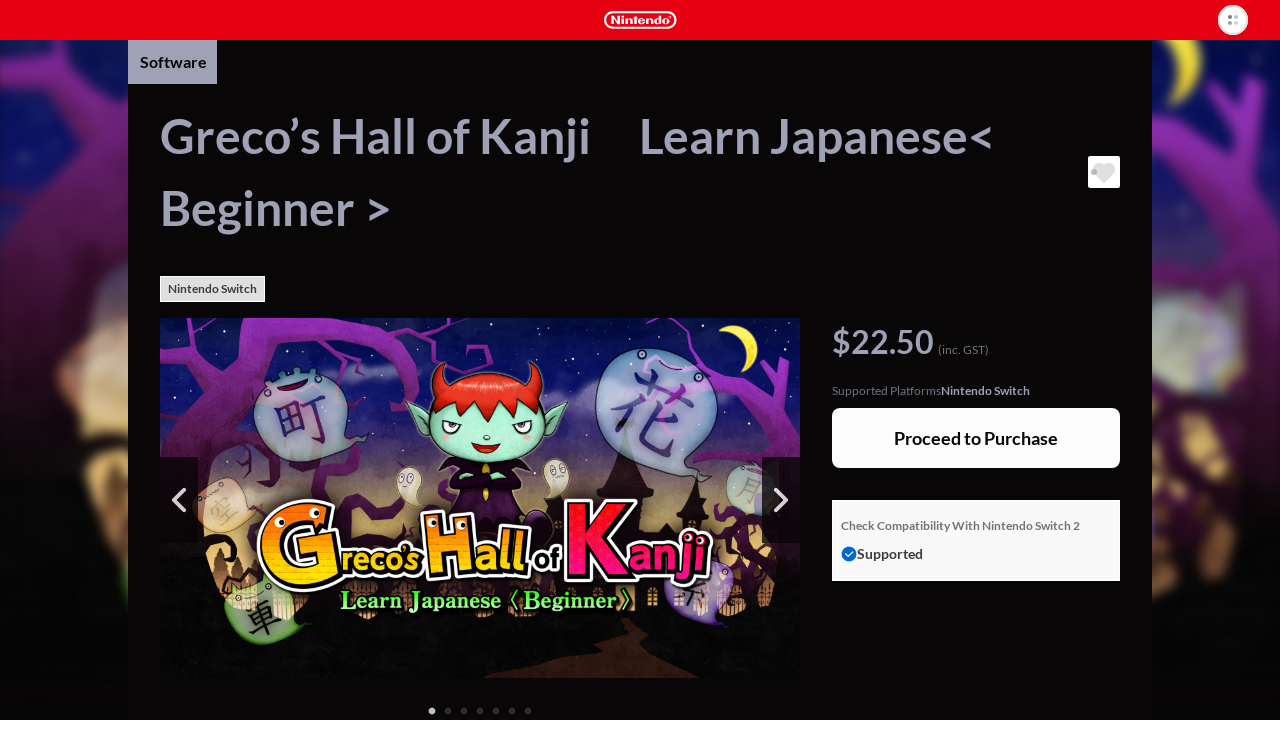

--- FILE ---
content_type: image/svg+xml
request_url: https://img-eshop.cdn.nintendo.net/i/fe8db0a9c24a563d55a842178a06784ca5d8d615afaf18bec48c6a74f5396245.svg
body_size: 1153
content:
<svg id="Layer_1" data-name="Layer 1" xmlns="http://www.w3.org/2000/svg" viewBox="0 0 37.42 37.42"><defs><style>.cls-1{fill:none;stroke:#fff;stroke-width:3.4px;}.cls-2{fill:#0db14b;stroke:#231f20;stroke-width:0.25px;}.cls-3{fill:#fff;}</style></defs><title>NAL_COB_G_Square</title><path class="cls-1" d="M4.53,1.7H32.88a2.84,2.84,0,0,1,2.84,2.84V32.88a2.83,2.83,0,0,1-2.83,2.83H4.53A2.83,2.83,0,0,1,1.7,32.88V4.53A2.83,2.83,0,0,1,4.53,1.7Z"/><path class="cls-2" d="M4.53,1.7H32.88a2.84,2.84,0,0,1,2.84,2.84V32.88a2.83,2.83,0,0,1-2.83,2.83H4.53A2.83,2.83,0,0,1,1.7,32.88V4.53A2.83,2.83,0,0,1,4.53,1.7Z"/><path class="cls-3" d="M393.29,286.69a4.3,4.3,0,0,1-6,0c-1.1-1.1-1.07-2.45-1.07-4.33s0-3.23,1.07-4.32a3.94,3.94,0,0,1,2.92-1.19,3.89,3.89,0,0,1,4.08,3.47h-2.13a1.84,1.84,0,0,0-1.95-1.58,1.76,1.76,0,0,0-1.35.58c-.41.46-.52,1-.52,3s.11,2.6.52,3.06a1.75,1.75,0,0,0,1.35.57,2,2,0,0,0,1.51-.61,2.08,2.08,0,0,0,.49-1.45v-.41h-2V281.8h4.1v1.58A4.29,4.29,0,0,1,393.29,286.69Z" transform="translate(-371.58 -261.92)"/><path class="cls-3" d="M390,270.18l-11.47,19.41h23.54l-11.77-19.92Zm.3.87,10.54,17.84H379.75Z" transform="translate(-371.58 -261.92)"/></svg>